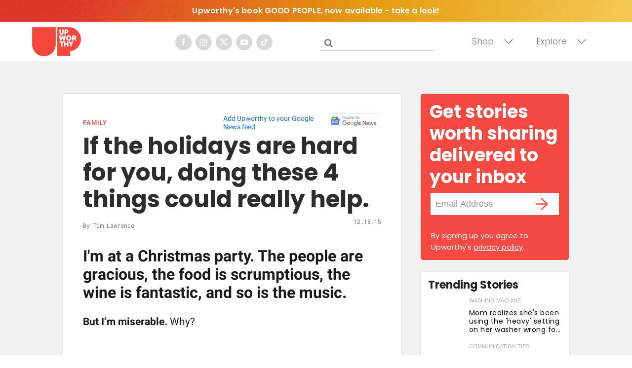

--- FILE ---
content_type: text/html
request_url: https://giphy.com/embed/XHnuoFfFwa1N9yN7Yl
body_size: 2565
content:

<!DOCTYPE html>
<html>
    <head>
        <meta charset="utf-8" />
        <title>GIF by Dominosnl - Find &amp; Share on GIPHY</title>
        
            <link rel="canonical" href="https://giphy.com/gifs/Dominosnl-XHnuoFfFwa1N9yN7Yl" />
        
        <meta name="description" content="Discover &amp; share this Dominosnl GIF with everyone you know. GIPHY is how you search, share, discover, and create GIFs." />
        <meta name="author" content="GIPHY" />
        <meta name="keywords" content="Animated GIFs, GIFs, Giphy" />
        <meta name="alexaVerifyID" content="HMyPJIK-pLEheM5ACWFf6xvnA2U" />
        <meta name="viewport" content="width=device-width, initial-scale=1" />
        <meta name="robots" content="noindex, noimageindex, noai, noimageai" />
        <meta property="og:url" content="https://media4.giphy.com/media/v1.Y2lkPWRkYTI0ZDUwazEwYjJpMTNwa3MzZWQwb3hmaTJkamhjandvaWZ4azJncXM0YjVuZCZlcD12MV9pbnRlcm5hbF9naWZfYnlfaWQmY3Q9Zw/XHnuoFfFwa1N9yN7Yl/giphy.gif" />
        <meta property="og:title" content="GIF by Dominosnl - Find &amp; Share on GIPHY" />
        <meta property="og:description" content="Discover &amp; share this Dominosnl GIF with everyone you know. GIPHY is how you search, share, discover, and create GIFs." />
        <meta property="og:type" content="video.other" />
        <meta property="og:image" content="https://media4.giphy.com/media/v1.Y2lkPWRkYTI0ZDUwazEwYjJpMTNwa3MzZWQwb3hmaTJkamhjandvaWZ4azJncXM0YjVuZCZlcD12MV9pbnRlcm5hbF9naWZfYnlfaWQmY3Q9Zw/XHnuoFfFwa1N9yN7Yl/200.gif" />
        <meta property="og:site_name" content="GIPHY" />
        <meta property="fb:app_id" content="406655189415060" />
        <meta name="twitter:card" value="player" />
        <meta name="twitter:title" value="GIF by Dominosnl - Find &amp; Share on GIPHY" />
        <meta name="twitter:description" value="Discover &amp; share this Dominosnl GIF with everyone you know. GIPHY is how you search, share, discover, and create GIFs." />
        <meta name="twitter:image" value="https://media4.giphy.com/media/v1.Y2lkPWRkYTI0ZDUwazEwYjJpMTNwa3MzZWQwb3hmaTJkamhjandvaWZ4azJncXM0YjVuZCZlcD12MV9pbnRlcm5hbF9naWZfYnlfaWQmY3Q9Zw/XHnuoFfFwa1N9yN7Yl/giphy_s.gif" />
        <meta name="twitter:site" value="@giphy" />
        <style type="text/css">
            html,
            body {
                height: 100%;
            }

            body {
                margin: 0;
                padding: 0;
            }

            .embed {
                background: no-repeat url('https://media4.giphy.com/media/v1.Y2lkPWRkYTI0ZDUwazEwYjJpMTNwa3MzZWQwb3hmaTJkamhjandvaWZ4azJncXM0YjVuZCZlcD12MV9pbnRlcm5hbF9naWZfYnlfaWQmY3Q9Zw/XHnuoFfFwa1N9yN7Yl/200w_s.gif') center center;
                background-size: contain;
                height: 100%;
                width: 100%;
            }
        </style>
    </head>
    <!-- Google Tag Manager -->
    <script>
        ;(function (w, d, s, l, i) {
            w[l] = w[l] || []
            w[l].push({ 'gtm.start': new Date().getTime(), event: 'gtm.js' })
            var f = d.getElementsByTagName(s)[0],
                j = d.createElement(s),
                dl = l != 'dataLayer' ? '&l=' + l : ''
            j.async = true
            j.src = 'https://www.googletagmanager.com/gtm.js?id=' + i + dl
            f.parentNode.insertBefore(j, f)
        })(window, document, 'script', 'dataLayer', 'GTM-WJSSCWX')
    </script>
    <!-- End Google Tag Manager -->

    <script async src="https://www.googletagmanager.com/gtag/js?id=G-VNYPEBL4PG"></script>

    <body>
        <!-- Google Tag Manager (noscript) -->
        <noscript
            ><iframe
                src="https://www.googletagmanager.com/ns.html?id=GTM-WJSSCWX"
                height="0"
                width="0"
                style="display: none; visibility: hidden"
            ></iframe
        ></noscript>
        <!-- End Google Tag Manager (noscript) -->

        <div class="embed"></div>
        <script>
            window.GIPHY_FE_EMBED_KEY = 'eDs1NYmCVgdHvI1x0nitWd5ClhDWMpRE'
            window.GIPHY_API_URL = 'https://api.giphy.com/v1/'
            window.GIPHY_PINGBACK_URL = 'https://pingback.giphy.com'
        </script>
        <script src="/static/dist/runtime.a9eab25a.bundle.js"></script> <script src="/static/dist/gifEmbed.80980e8d.bundle.js"></script>
        <script>
            var Giphy = Giphy || {};
            if (Giphy.renderGifEmbed) {
                Giphy.renderGifEmbed(document.querySelector('.embed'), {
                    gif: {"id": "XHnuoFfFwa1N9yN7Yl", "title": "GIF by Dominosnl", "images": {"looping": {"mp4": "https://media4.giphy.com/media/v1.Y2lkPWRkYTI0ZDUwazEwYjJpMTNwa3MzZWQwb3hmaTJkamhjandvaWZ4azJncXM0YjVuZCZlcD12MV9pbnRlcm5hbF9naWZfYnlfaWQmY3Q9Zw/XHnuoFfFwa1N9yN7Yl/giphy-loop.mp4", "mp4_size": 5275165}, "source": {"url": "https://media4.giphy.com/media/v1.Y2lkPWRkYTI0ZDUwazEwYjJpMTNwa3MzZWQwb3hmaTJkamhjandvaWZ4azJncXM0YjVuZCZlcD12MV9pbnRlcm5hbF9naWZfYnlfaWQmY3Q9Zw/XHnuoFfFwa1N9yN7Yl/giphy.gif", "width": 480, "height": 480, "size": 1866703}, "downsized": {"url": "https://media4.giphy.com/media/v1.Y2lkPWRkYTI0ZDUwazEwYjJpMTNwa3MzZWQwb3hmaTJkamhjandvaWZ4azJncXM0YjVuZCZlcD12MV9pbnRlcm5hbF9naWZfYnlfaWQmY3Q9Zw/XHnuoFfFwa1N9yN7Yl/giphy.gif", "width": 480, "height": 480, "size": 1866703}, "downsized_large": {"url": "https://media4.giphy.com/media/v1.Y2lkPWRkYTI0ZDUwazEwYjJpMTNwa3MzZWQwb3hmaTJkamhjandvaWZ4azJncXM0YjVuZCZlcD12MV9pbnRlcm5hbF9naWZfYnlfaWQmY3Q9Zw/XHnuoFfFwa1N9yN7Yl/giphy.gif", "width": 480, "height": 480, "size": 1866703}, "downsized_medium": {"url": "https://media4.giphy.com/media/v1.Y2lkPWRkYTI0ZDUwazEwYjJpMTNwa3MzZWQwb3hmaTJkamhjandvaWZ4azJncXM0YjVuZCZlcD12MV9pbnRlcm5hbF9naWZfYnlfaWQmY3Q9Zw/XHnuoFfFwa1N9yN7Yl/giphy.gif", "width": 480, "height": 480, "size": 1866703}, "downsized_small": {"width": 340, "height": 340, "mp4": "https://media4.giphy.com/media/v1.Y2lkPWRkYTI0ZDUwazEwYjJpMTNwa3MzZWQwb3hmaTJkamhjandvaWZ4azJncXM0YjVuZCZlcD12MV9pbnRlcm5hbF9naWZfYnlfaWQmY3Q9Zw/XHnuoFfFwa1N9yN7Yl/giphy-downsized-small.mp4", "mp4_size": 40367}, "downsized_still": {"url": "https://media4.giphy.com/media/v1.Y2lkPWRkYTI0ZDUwazEwYjJpMTNwa3MzZWQwb3hmaTJkamhjandvaWZ4azJncXM0YjVuZCZlcD12MV9pbnRlcm5hbF9naWZfYnlfaWQmY3Q9Zw/XHnuoFfFwa1N9yN7Yl/giphy_s.gif", "width": 480, "height": 480, "size": 1866703}, "fixed_height": {"url": "https://media4.giphy.com/media/v1.Y2lkPWRkYTI0ZDUwazEwYjJpMTNwa3MzZWQwb3hmaTJkamhjandvaWZ4azJncXM0YjVuZCZlcD12MV9pbnRlcm5hbF9naWZfYnlfaWQmY3Q9Zw/XHnuoFfFwa1N9yN7Yl/200.gif", "width": 200, "height": 200, "size": 394447, "mp4": "https://media4.giphy.com/media/v1.Y2lkPWRkYTI0ZDUwazEwYjJpMTNwa3MzZWQwb3hmaTJkamhjandvaWZ4azJncXM0YjVuZCZlcD12MV9pbnRlcm5hbF9naWZfYnlfaWQmY3Q9Zw/XHnuoFfFwa1N9yN7Yl/200.mp4", "mp4_size": 33045, "webp": "https://media4.giphy.com/media/v1.Y2lkPWRkYTI0ZDUwazEwYjJpMTNwa3MzZWQwb3hmaTJkamhjandvaWZ4azJncXM0YjVuZCZlcD12MV9pbnRlcm5hbF9naWZfYnlfaWQmY3Q9Zw/XHnuoFfFwa1N9yN7Yl/200.webp", "webp_size": 93568}, "fixed_height_downsampled": {"url": "https://media4.giphy.com/media/v1.Y2lkPWRkYTI0ZDUwazEwYjJpMTNwa3MzZWQwb3hmaTJkamhjandvaWZ4azJncXM0YjVuZCZlcD12MV9pbnRlcm5hbF9naWZfYnlfaWQmY3Q9Zw/XHnuoFfFwa1N9yN7Yl/200_d.gif", "width": 200, "height": 200, "size": 162784, "webp": "https://media4.giphy.com/media/v1.Y2lkPWRkYTI0ZDUwazEwYjJpMTNwa3MzZWQwb3hmaTJkamhjandvaWZ4azJncXM0YjVuZCZlcD12MV9pbnRlcm5hbF9naWZfYnlfaWQmY3Q9Zw/XHnuoFfFwa1N9yN7Yl/200_d.webp", "webp_size": 39782}, "fixed_height_small": {"url": "https://media4.giphy.com/media/v1.Y2lkPWRkYTI0ZDUwazEwYjJpMTNwa3MzZWQwb3hmaTJkamhjandvaWZ4azJncXM0YjVuZCZlcD12MV9pbnRlcm5hbF9naWZfYnlfaWQmY3Q9Zw/XHnuoFfFwa1N9yN7Yl/100.gif", "width": 100, "height": 100, "size": 120144, "mp4": "https://media4.giphy.com/media/v1.Y2lkPWRkYTI0ZDUwazEwYjJpMTNwa3MzZWQwb3hmaTJkamhjandvaWZ4azJncXM0YjVuZCZlcD12MV9pbnRlcm5hbF9naWZfYnlfaWQmY3Q9Zw/XHnuoFfFwa1N9yN7Yl/100.mp4", "mp4_size": 13055, "webp": "https://media4.giphy.com/media/v1.Y2lkPWRkYTI0ZDUwazEwYjJpMTNwa3MzZWQwb3hmaTJkamhjandvaWZ4azJncXM0YjVuZCZlcD12MV9pbnRlcm5hbF9naWZfYnlfaWQmY3Q9Zw/XHnuoFfFwa1N9yN7Yl/100.webp", "webp_size": 37348}, "fixed_height_small_still": {"url": "https://media4.giphy.com/media/v1.Y2lkPWRkYTI0ZDUwazEwYjJpMTNwa3MzZWQwb3hmaTJkamhjandvaWZ4azJncXM0YjVuZCZlcD12MV9pbnRlcm5hbF9naWZfYnlfaWQmY3Q9Zw/XHnuoFfFwa1N9yN7Yl/100_s.gif", "width": 100, "height": 100, "size": 9089}, "fixed_height_still": {"url": "https://media4.giphy.com/media/v1.Y2lkPWRkYTI0ZDUwazEwYjJpMTNwa3MzZWQwb3hmaTJkamhjandvaWZ4azJncXM0YjVuZCZlcD12MV9pbnRlcm5hbF9naWZfYnlfaWQmY3Q9Zw/XHnuoFfFwa1N9yN7Yl/200_s.gif", "width": 200, "height": 200, "size": 28021}, "fixed_width": {"url": "https://media4.giphy.com/media/v1.Y2lkPWRkYTI0ZDUwazEwYjJpMTNwa3MzZWQwb3hmaTJkamhjandvaWZ4azJncXM0YjVuZCZlcD12MV9pbnRlcm5hbF9naWZfYnlfaWQmY3Q9Zw/XHnuoFfFwa1N9yN7Yl/200w.gif", "width": 200, "height": 200, "size": 394447, "mp4": "https://media4.giphy.com/media/v1.Y2lkPWRkYTI0ZDUwazEwYjJpMTNwa3MzZWQwb3hmaTJkamhjandvaWZ4azJncXM0YjVuZCZlcD12MV9pbnRlcm5hbF9naWZfYnlfaWQmY3Q9Zw/XHnuoFfFwa1N9yN7Yl/200w.mp4", "mp4_size": 33045, "webp": "https://media4.giphy.com/media/v1.Y2lkPWRkYTI0ZDUwazEwYjJpMTNwa3MzZWQwb3hmaTJkamhjandvaWZ4azJncXM0YjVuZCZlcD12MV9pbnRlcm5hbF9naWZfYnlfaWQmY3Q9Zw/XHnuoFfFwa1N9yN7Yl/200w.webp", "webp_size": 93568}, "fixed_width_downsampled": {"url": "https://media4.giphy.com/media/v1.Y2lkPWRkYTI0ZDUwazEwYjJpMTNwa3MzZWQwb3hmaTJkamhjandvaWZ4azJncXM0YjVuZCZlcD12MV9pbnRlcm5hbF9naWZfYnlfaWQmY3Q9Zw/XHnuoFfFwa1N9yN7Yl/200w_d.gif", "width": 200, "height": 200, "size": 162784, "webp": "https://media4.giphy.com/media/v1.Y2lkPWRkYTI0ZDUwazEwYjJpMTNwa3MzZWQwb3hmaTJkamhjandvaWZ4azJncXM0YjVuZCZlcD12MV9pbnRlcm5hbF9naWZfYnlfaWQmY3Q9Zw/XHnuoFfFwa1N9yN7Yl/200w_d.webp", "webp_size": 39782}, "fixed_width_small": {"url": "https://media4.giphy.com/media/v1.Y2lkPWRkYTI0ZDUwazEwYjJpMTNwa3MzZWQwb3hmaTJkamhjandvaWZ4azJncXM0YjVuZCZlcD12MV9pbnRlcm5hbF9naWZfYnlfaWQmY3Q9Zw/XHnuoFfFwa1N9yN7Yl/100w.gif", "width": 100, "height": 100, "size": 120144, "mp4": "https://media4.giphy.com/media/v1.Y2lkPWRkYTI0ZDUwazEwYjJpMTNwa3MzZWQwb3hmaTJkamhjandvaWZ4azJncXM0YjVuZCZlcD12MV9pbnRlcm5hbF9naWZfYnlfaWQmY3Q9Zw/XHnuoFfFwa1N9yN7Yl/100w.mp4", "mp4_size": 13055, "webp": "https://media4.giphy.com/media/v1.Y2lkPWRkYTI0ZDUwazEwYjJpMTNwa3MzZWQwb3hmaTJkamhjandvaWZ4azJncXM0YjVuZCZlcD12MV9pbnRlcm5hbF9naWZfYnlfaWQmY3Q9Zw/XHnuoFfFwa1N9yN7Yl/100w.webp", "webp_size": 37348}, "fixed_width_small_still": {"url": "https://media4.giphy.com/media/v1.Y2lkPWRkYTI0ZDUwazEwYjJpMTNwa3MzZWQwb3hmaTJkamhjandvaWZ4azJncXM0YjVuZCZlcD12MV9pbnRlcm5hbF9naWZfYnlfaWQmY3Q9Zw/XHnuoFfFwa1N9yN7Yl/100w_s.gif", "width": 100, "height": 100, "size": 9089}, "fixed_width_still": {"url": "https://media4.giphy.com/media/v1.Y2lkPWRkYTI0ZDUwazEwYjJpMTNwa3MzZWQwb3hmaTJkamhjandvaWZ4azJncXM0YjVuZCZlcD12MV9pbnRlcm5hbF9naWZfYnlfaWQmY3Q9Zw/XHnuoFfFwa1N9yN7Yl/200w_s.gif", "width": 200, "height": 200, "size": 28021}, "original": {"url": "https://media4.giphy.com/media/v1.Y2lkPWRkYTI0ZDUwazEwYjJpMTNwa3MzZWQwb3hmaTJkamhjandvaWZ4azJncXM0YjVuZCZlcD12MV9pbnRlcm5hbF9naWZfYnlfaWQmY3Q9Zw/XHnuoFfFwa1N9yN7Yl/giphy.gif", "width": 480, "height": 480, "size": 1866703, "frames": 14, "hash": "c6975048accd063f0b2246ad02c59c52", "mp4": "https://media4.giphy.com/media/v1.Y2lkPWRkYTI0ZDUwazEwYjJpMTNwa3MzZWQwb3hmaTJkamhjandvaWZ4azJncXM0YjVuZCZlcD12MV9pbnRlcm5hbF9naWZfYnlfaWQmY3Q9Zw/XHnuoFfFwa1N9yN7Yl/giphy.mp4", "mp4_size": 394379, "webp": "https://media4.giphy.com/media/v1.Y2lkPWRkYTI0ZDUwazEwYjJpMTNwa3MzZWQwb3hmaTJkamhjandvaWZ4azJncXM0YjVuZCZlcD12MV9pbnRlcm5hbF9naWZfYnlfaWQmY3Q9Zw/XHnuoFfFwa1N9yN7Yl/giphy.webp", "webp_size": 414942}, "original_mp4": {"width": 480, "height": 480, "mp4": "https://media4.giphy.com/media/v1.Y2lkPWRkYTI0ZDUwazEwYjJpMTNwa3MzZWQwb3hmaTJkamhjandvaWZ4azJncXM0YjVuZCZlcD12MV9pbnRlcm5hbF9naWZfYnlfaWQmY3Q9Zw/XHnuoFfFwa1N9yN7Yl/giphy.mp4", "mp4_size": 394379}, "original_still": {"url": "https://media4.giphy.com/media/v1.Y2lkPWRkYTI0ZDUwazEwYjJpMTNwa3MzZWQwb3hmaTJkamhjandvaWZ4azJncXM0YjVuZCZlcD12MV9pbnRlcm5hbF9naWZfYnlfaWQmY3Q9Zw/XHnuoFfFwa1N9yN7Yl/giphy_s.gif", "width": 480, "height": 480, "size": 129553}, "preview": {"width": 192, "height": 192, "mp4": "https://media4.giphy.com/media/v1.Y2lkPWRkYTI0ZDUwazEwYjJpMTNwa3MzZWQwb3hmaTJkamhjandvaWZ4azJncXM0YjVuZCZlcD12MV9pbnRlcm5hbF9naWZfYnlfaWQmY3Q9Zw/XHnuoFfFwa1N9yN7Yl/giphy-preview.mp4", "mp4_size": 16366}, "preview_gif": {"url": "https://media4.giphy.com/media/v1.Y2lkPWRkYTI0ZDUwazEwYjJpMTNwa3MzZWQwb3hmaTJkamhjandvaWZ4azJncXM0YjVuZCZlcD12MV9pbnRlcm5hbF9naWZfYnlfaWQmY3Q9Zw/XHnuoFfFwa1N9yN7Yl/giphy-preview.gif", "width": 70, "height": 70, "size": 34509}, "preview_webp": {"url": "https://media4.giphy.com/media/v1.Y2lkPWRkYTI0ZDUwazEwYjJpMTNwa3MzZWQwb3hmaTJkamhjandvaWZ4azJncXM0YjVuZCZlcD12MV9pbnRlcm5hbF9naWZfYnlfaWQmY3Q9Zw/XHnuoFfFwa1N9yN7Yl/giphy-preview.webp", "width": 138, "height": 138, "size": 38478}}, "is_video": false, "tags": [], "cta": {"text": "", "link": ""}, "featured_tags": [], "embed_url": "https://giphy.com/embed/XHnuoFfFwa1N9yN7Yl", "relative_url": "/gifs/Dominosnl-XHnuoFfFwa1N9yN7Yl", "type": "gif", "index_id": 70202044, "slug": "Dominosnl-XHnuoFfFwa1N9yN7Yl", "url": "https://giphy.com/gifs/Dominosnl-XHnuoFfFwa1N9yN7Yl", "short_url": null, "bitly_url": null, "username": "Dominosnl", "rating": "g", "source_image_url": null, "source_post_url": "", "source_content_url": null, "source_tld": "", "source_domain": null, "source_caption": "", "source_body": null, "has_attribution": false, "is_hidden": false, "is_removed": false, "is_community": false, "is_anonymous": false, "is_featured": false, "is_realtime": false, "is_indexable": null, "is_sticker": false, "is_preserve_size": null, "is_trending": false, "gps_no_trend": false, "create_datetime": null, "update_datetime": null, "trending_datetime": null, "external_media": null, "import_type": null, "user": {"id": 7341560, "username": "Dominosnl", "avatar_url": "https://media.giphy.com/avatars/Dominosnl/3mK8VpHlh60G.jpg", "display_name": "Dominosnl", "user_type": "partner", "twitter": "", "is_public": true, "is_verified": false, "is_freelance": false, "is_community": false, "is_upgraded": true, "is_partner_or_artist": true, "suppress_chrome": false, "website_url": "http://www.dominos.nl", "twitter_url": "", "facebook_url": "https://www.facebook.com/Dominospizzanl/", "instagram_url": "https://instagram.com/dominos_nl", "tumblr_url": "", "tiktok_url": "", "youtube_url": "", "attribution_display_name": "Dominosnl", "disable_freelance_popup": false, "name": "Dominosnl", "about_bio": "honour the craving", "description": "honour the craving", "profile_url": "https://giphy.com/Dominosnl"}, "alt_text": ""},
                    autoPlay: "",
                    hideVideo: false,
                    isTwitter: false,
                    trackingQueryString: 'utm_source=iframe&utm_medium=embed&utm_campaign=Embeds&utm_term=https://www.upworthy.com/life-in-the-70s-ex1'
                })
            }
        </script>
    </body>
</html>


--- FILE ---
content_type: text/html
request_url: https://giphy.com/embed/26nfpmhBxBuiwhwCk
body_size: 2423
content:

<!DOCTYPE html>
<html>
    <head>
        <meta charset="utf-8" />
        <title>Season 1 Pizza Delivery GIF by SpongeBob SquarePants - Find &amp; Share on GIPHY</title>
        
            <link rel="canonical" href="https://giphy.com/gifs/spongebob-season-1-episode-5-26nfpmhBxBuiwhwCk" />
        
        <meta name="description" content="Discover &amp; share this SpongeBob SquarePants GIF with everyone you know. GIPHY is how you search, share, discover, and create GIFs." />
        <meta name="author" content="GIPHY" />
        <meta name="keywords" content="Animated GIFs, GIFs, Giphy" />
        <meta name="alexaVerifyID" content="HMyPJIK-pLEheM5ACWFf6xvnA2U" />
        <meta name="viewport" content="width=device-width, initial-scale=1" />
        <meta name="robots" content="noindex, noimageindex, noai, noimageai" />
        <meta property="og:url" content="https://media1.giphy.com/media/v1.Y2lkPWRkYTI0ZDUweGQwZ2ZqY3RvcWd1ZTJxd3E5ZjFudGdmM3lzdnhzNmI1OXZ0amZnMiZlcD12MV9pbnRlcm5hbF9naWZfYnlfaWQmY3Q9Zw/26nfpmhBxBuiwhwCk/giphy.gif" />
        <meta property="og:title" content="Season 1 Pizza Delivery GIF by SpongeBob SquarePants - Find &amp; Share on GIPHY" />
        <meta property="og:description" content="Discover &amp; share this SpongeBob SquarePants GIF with everyone you know. GIPHY is how you search, share, discover, and create GIFs." />
        <meta property="og:type" content="video.other" />
        <meta property="og:image" content="https://media1.giphy.com/media/v1.Y2lkPWRkYTI0ZDUweGQwZ2ZqY3RvcWd1ZTJxd3E5ZjFudGdmM3lzdnhzNmI1OXZ0amZnMiZlcD12MV9pbnRlcm5hbF9naWZfYnlfaWQmY3Q9Zw/26nfpmhBxBuiwhwCk/200.gif" />
        <meta property="og:site_name" content="GIPHY" />
        <meta property="fb:app_id" content="406655189415060" />
        <meta name="twitter:card" value="player" />
        <meta name="twitter:title" value="Season 1 Pizza Delivery GIF by SpongeBob SquarePants - Find &amp; Share on GIPHY" />
        <meta name="twitter:description" value="Discover &amp; share this SpongeBob SquarePants GIF with everyone you know. GIPHY is how you search, share, discover, and create GIFs." />
        <meta name="twitter:image" value="https://media1.giphy.com/media/v1.Y2lkPWRkYTI0ZDUweGQwZ2ZqY3RvcWd1ZTJxd3E5ZjFudGdmM3lzdnhzNmI1OXZ0amZnMiZlcD12MV9pbnRlcm5hbF9naWZfYnlfaWQmY3Q9Zw/26nfpmhBxBuiwhwCk/giphy_s.gif" />
        <meta name="twitter:site" value="@giphy" />
        <style type="text/css">
            html,
            body {
                height: 100%;
            }

            body {
                margin: 0;
                padding: 0;
            }

            .embed {
                background: no-repeat url('https://media1.giphy.com/media/v1.Y2lkPWRkYTI0ZDUweGQwZ2ZqY3RvcWd1ZTJxd3E5ZjFudGdmM3lzdnhzNmI1OXZ0amZnMiZlcD12MV9pbnRlcm5hbF9naWZfYnlfaWQmY3Q9Zw/26nfpmhBxBuiwhwCk/200w_s.gif') center center;
                background-size: contain;
                height: 100%;
                width: 100%;
            }
        </style>
    </head>
    <!-- Google Tag Manager -->
    <script>
        ;(function (w, d, s, l, i) {
            w[l] = w[l] || []
            w[l].push({ 'gtm.start': new Date().getTime(), event: 'gtm.js' })
            var f = d.getElementsByTagName(s)[0],
                j = d.createElement(s),
                dl = l != 'dataLayer' ? '&l=' + l : ''
            j.async = true
            j.src = 'https://www.googletagmanager.com/gtm.js?id=' + i + dl
            f.parentNode.insertBefore(j, f)
        })(window, document, 'script', 'dataLayer', 'GTM-WJSSCWX')
    </script>
    <!-- End Google Tag Manager -->

    <script async src="https://www.googletagmanager.com/gtag/js?id=G-VNYPEBL4PG"></script>

    <body>
        <!-- Google Tag Manager (noscript) -->
        <noscript
            ><iframe
                src="https://www.googletagmanager.com/ns.html?id=GTM-WJSSCWX"
                height="0"
                width="0"
                style="display: none; visibility: hidden"
            ></iframe
        ></noscript>
        <!-- End Google Tag Manager (noscript) -->

        <div class="embed"></div>
        <script>
            window.GIPHY_FE_EMBED_KEY = 'eDs1NYmCVgdHvI1x0nitWd5ClhDWMpRE'
            window.GIPHY_API_URL = 'https://api.giphy.com/v1/'
            window.GIPHY_PINGBACK_URL = 'https://pingback.giphy.com'
        </script>
        <script src="/static/dist/runtime.a9eab25a.bundle.js"></script> <script src="/static/dist/gifEmbed.80980e8d.bundle.js"></script>
        <script>
            var Giphy = Giphy || {};
            if (Giphy.renderGifEmbed) {
                Giphy.renderGifEmbed(document.querySelector('.embed'), {
                    gif: {"id": "26nfpmhBxBuiwhwCk", "title": "Season 1 Pizza Delivery GIF by SpongeBob SquarePants", "images": {"looping": {"mp4": "https://media1.giphy.com/media/v1.Y2lkPWRkYTI0ZDUweGQwZ2ZqY3RvcWd1ZTJxd3E5ZjFudGdmM3lzdnhzNmI1OXZ0amZnMiZlcD12MV9pbnRlcm5hbF9naWZfYnlfaWQmY3Q9Zw/26nfpmhBxBuiwhwCk/giphy-loop.mp4", "mp4_size": 3303911}, "source": {"url": "https://media1.giphy.com/media/v1.Y2lkPWRkYTI0ZDUweGQwZ2ZqY3RvcWd1ZTJxd3E5ZjFudGdmM3lzdnhzNmI1OXZ0amZnMiZlcD12MV9pbnRlcm5hbF9naWZfYnlfaWQmY3Q9Zw/26nfpmhBxBuiwhwCk/source.mp4", "width": 576, "height": 432, "size": 383743}, "downsized": {"url": "https://media1.giphy.com/media/v1.Y2lkPWRkYTI0ZDUweGQwZ2ZqY3RvcWd1ZTJxd3E5ZjFudGdmM3lzdnhzNmI1OXZ0amZnMiZlcD12MV9pbnRlcm5hbF9naWZfYnlfaWQmY3Q9Zw/26nfpmhBxBuiwhwCk/giphy.gif", "width": 480, "height": 360, "size": 1187666}, "downsized_large": {"url": "https://media1.giphy.com/media/v1.Y2lkPWRkYTI0ZDUweGQwZ2ZqY3RvcWd1ZTJxd3E5ZjFudGdmM3lzdnhzNmI1OXZ0amZnMiZlcD12MV9pbnRlcm5hbF9naWZfYnlfaWQmY3Q9Zw/26nfpmhBxBuiwhwCk/giphy.gif", "width": 480, "height": 360, "size": 1187666}, "downsized_medium": {"url": "https://media1.giphy.com/media/v1.Y2lkPWRkYTI0ZDUweGQwZ2ZqY3RvcWd1ZTJxd3E5ZjFudGdmM3lzdnhzNmI1OXZ0amZnMiZlcD12MV9pbnRlcm5hbF9naWZfYnlfaWQmY3Q9Zw/26nfpmhBxBuiwhwCk/giphy.gif", "width": 480, "height": 360, "size": 1187666}, "downsized_small": {"width": 320, "height": 240, "mp4": "https://media1.giphy.com/media/v1.Y2lkPWRkYTI0ZDUweGQwZ2ZqY3RvcWd1ZTJxd3E5ZjFudGdmM3lzdnhzNmI1OXZ0amZnMiZlcD12MV9pbnRlcm5hbF9naWZfYnlfaWQmY3Q9Zw/26nfpmhBxBuiwhwCk/giphy-downsized-small.mp4", "mp4_size": 197126}, "downsized_still": {"url": "https://media1.giphy.com/media/v1.Y2lkPWRkYTI0ZDUweGQwZ2ZqY3RvcWd1ZTJxd3E5ZjFudGdmM3lzdnhzNmI1OXZ0amZnMiZlcD12MV9pbnRlcm5hbF9naWZfYnlfaWQmY3Q9Zw/26nfpmhBxBuiwhwCk/giphy_s.gif", "width": 480, "height": 360, "size": 1187666}, "fixed_height": {"url": "https://media1.giphy.com/media/v1.Y2lkPWRkYTI0ZDUweGQwZ2ZqY3RvcWd1ZTJxd3E5ZjFudGdmM3lzdnhzNmI1OXZ0amZnMiZlcD12MV9pbnRlcm5hbF9naWZfYnlfaWQmY3Q9Zw/26nfpmhBxBuiwhwCk/200.gif", "width": 266, "height": 200, "size": 381249, "mp4": "https://media1.giphy.com/media/v1.Y2lkPWRkYTI0ZDUweGQwZ2ZqY3RvcWd1ZTJxd3E5ZjFudGdmM3lzdnhzNmI1OXZ0amZnMiZlcD12MV9pbnRlcm5hbF9naWZfYnlfaWQmY3Q9Zw/26nfpmhBxBuiwhwCk/200.mp4", "mp4_size": 160127, "webp": "https://media1.giphy.com/media/v1.Y2lkPWRkYTI0ZDUweGQwZ2ZqY3RvcWd1ZTJxd3E5ZjFudGdmM3lzdnhzNmI1OXZ0amZnMiZlcD12MV9pbnRlcm5hbF9naWZfYnlfaWQmY3Q9Zw/26nfpmhBxBuiwhwCk/200.webp", "webp_size": 222302}, "fixed_height_downsampled": {"url": "https://media1.giphy.com/media/v1.Y2lkPWRkYTI0ZDUweGQwZ2ZqY3RvcWd1ZTJxd3E5ZjFudGdmM3lzdnhzNmI1OXZ0amZnMiZlcD12MV9pbnRlcm5hbF9naWZfYnlfaWQmY3Q9Zw/26nfpmhBxBuiwhwCk/200_d.gif", "width": 266, "height": 200, "size": 82414, "webp": "https://media1.giphy.com/media/v1.Y2lkPWRkYTI0ZDUweGQwZ2ZqY3RvcWd1ZTJxd3E5ZjFudGdmM3lzdnhzNmI1OXZ0amZnMiZlcD12MV9pbnRlcm5hbF9naWZfYnlfaWQmY3Q9Zw/26nfpmhBxBuiwhwCk/200_d.webp", "webp_size": 66656}, "fixed_height_small": {"url": "https://media1.giphy.com/media/v1.Y2lkPWRkYTI0ZDUweGQwZ2ZqY3RvcWd1ZTJxd3E5ZjFudGdmM3lzdnhzNmI1OXZ0amZnMiZlcD12MV9pbnRlcm5hbF9naWZfYnlfaWQmY3Q9Zw/26nfpmhBxBuiwhwCk/100.gif", "width": 134, "height": 100, "size": 134884, "mp4": "https://media1.giphy.com/media/v1.Y2lkPWRkYTI0ZDUweGQwZ2ZqY3RvcWd1ZTJxd3E5ZjFudGdmM3lzdnhzNmI1OXZ0amZnMiZlcD12MV9pbnRlcm5hbF9naWZfYnlfaWQmY3Q9Zw/26nfpmhBxBuiwhwCk/100.mp4", "mp4_size": 50306, "webp": "https://media1.giphy.com/media/v1.Y2lkPWRkYTI0ZDUweGQwZ2ZqY3RvcWd1ZTJxd3E5ZjFudGdmM3lzdnhzNmI1OXZ0amZnMiZlcD12MV9pbnRlcm5hbF9naWZfYnlfaWQmY3Q9Zw/26nfpmhBxBuiwhwCk/100.webp", "webp_size": 63030}, "fixed_height_small_still": {"url": "https://media1.giphy.com/media/v1.Y2lkPWRkYTI0ZDUweGQwZ2ZqY3RvcWd1ZTJxd3E5ZjFudGdmM3lzdnhzNmI1OXZ0amZnMiZlcD12MV9pbnRlcm5hbF9naWZfYnlfaWQmY3Q9Zw/26nfpmhBxBuiwhwCk/100_s.gif", "width": 134, "height": 100, "size": 11817}, "fixed_height_still": {"url": "https://media1.giphy.com/media/v1.Y2lkPWRkYTI0ZDUweGQwZ2ZqY3RvcWd1ZTJxd3E5ZjFudGdmM3lzdnhzNmI1OXZ0amZnMiZlcD12MV9pbnRlcm5hbF9naWZfYnlfaWQmY3Q9Zw/26nfpmhBxBuiwhwCk/200_s.gif", "width": 266, "height": 200, "size": 35568}, "fixed_width": {"url": "https://media1.giphy.com/media/v1.Y2lkPWRkYTI0ZDUweGQwZ2ZqY3RvcWd1ZTJxd3E5ZjFudGdmM3lzdnhzNmI1OXZ0amZnMiZlcD12MV9pbnRlcm5hbF9naWZfYnlfaWQmY3Q9Zw/26nfpmhBxBuiwhwCk/200w.gif", "width": 200, "height": 150, "size": 340454, "mp4": "https://media1.giphy.com/media/v1.Y2lkPWRkYTI0ZDUweGQwZ2ZqY3RvcWd1ZTJxd3E5ZjFudGdmM3lzdnhzNmI1OXZ0amZnMiZlcD12MV9pbnRlcm5hbF9naWZfYnlfaWQmY3Q9Zw/26nfpmhBxBuiwhwCk/200w.mp4", "mp4_size": 101225, "webp": "https://media1.giphy.com/media/v1.Y2lkPWRkYTI0ZDUweGQwZ2ZqY3RvcWd1ZTJxd3E5ZjFudGdmM3lzdnhzNmI1OXZ0amZnMiZlcD12MV9pbnRlcm5hbF9naWZfYnlfaWQmY3Q9Zw/26nfpmhBxBuiwhwCk/200w.webp", "webp_size": 123474}, "fixed_width_downsampled": {"url": "https://media1.giphy.com/media/v1.Y2lkPWRkYTI0ZDUweGQwZ2ZqY3RvcWd1ZTJxd3E5ZjFudGdmM3lzdnhzNmI1OXZ0amZnMiZlcD12MV9pbnRlcm5hbF9naWZfYnlfaWQmY3Q9Zw/26nfpmhBxBuiwhwCk/200w_d.gif", "width": 200, "height": 150, "size": 66980, "webp": "https://media1.giphy.com/media/v1.Y2lkPWRkYTI0ZDUweGQwZ2ZqY3RvcWd1ZTJxd3E5ZjFudGdmM3lzdnhzNmI1OXZ0amZnMiZlcD12MV9pbnRlcm5hbF9naWZfYnlfaWQmY3Q9Zw/26nfpmhBxBuiwhwCk/200w_d.webp", "webp_size": 41556}, "fixed_width_small": {"url": "https://media1.giphy.com/media/v1.Y2lkPWRkYTI0ZDUweGQwZ2ZqY3RvcWd1ZTJxd3E5ZjFudGdmM3lzdnhzNmI1OXZ0amZnMiZlcD12MV9pbnRlcm5hbF9naWZfYnlfaWQmY3Q9Zw/26nfpmhBxBuiwhwCk/100w.gif", "width": 100, "height": 76, "size": 85592, "mp4": "https://media1.giphy.com/media/v1.Y2lkPWRkYTI0ZDUweGQwZ2ZqY3RvcWd1ZTJxd3E5ZjFudGdmM3lzdnhzNmI1OXZ0amZnMiZlcD12MV9pbnRlcm5hbF9naWZfYnlfaWQmY3Q9Zw/26nfpmhBxBuiwhwCk/100w.mp4", "mp4_size": 28628, "webp": "https://media1.giphy.com/media/v1.Y2lkPWRkYTI0ZDUweGQwZ2ZqY3RvcWd1ZTJxd3E5ZjFudGdmM3lzdnhzNmI1OXZ0amZnMiZlcD12MV9pbnRlcm5hbF9naWZfYnlfaWQmY3Q9Zw/26nfpmhBxBuiwhwCk/100w.webp", "webp_size": 37898}, "fixed_width_small_still": {"url": "https://media1.giphy.com/media/v1.Y2lkPWRkYTI0ZDUweGQwZ2ZqY3RvcWd1ZTJxd3E5ZjFudGdmM3lzdnhzNmI1OXZ0amZnMiZlcD12MV9pbnRlcm5hbF9naWZfYnlfaWQmY3Q9Zw/26nfpmhBxBuiwhwCk/100w_s.gif", "width": 100, "height": 76, "size": 8008}, "fixed_width_still": {"url": "https://media1.giphy.com/media/v1.Y2lkPWRkYTI0ZDUweGQwZ2ZqY3RvcWd1ZTJxd3E5ZjFudGdmM3lzdnhzNmI1OXZ0amZnMiZlcD12MV9pbnRlcm5hbF9naWZfYnlfaWQmY3Q9Zw/26nfpmhBxBuiwhwCk/200w_s.gif", "width": 200, "height": 150, "size": 22617}, "original": {"url": "https://media1.giphy.com/media/v1.Y2lkPWRkYTI0ZDUweGQwZ2ZqY3RvcWd1ZTJxd3E5ZjFudGdmM3lzdnhzNmI1OXZ0amZnMiZlcD12MV9pbnRlcm5hbF9naWZfYnlfaWQmY3Q9Zw/26nfpmhBxBuiwhwCk/giphy.gif", "width": 480, "height": 360, "size": 1187666, "frames": 27, "hash": "a501d283f7912160f568d3468648974d", "mp4": "https://media1.giphy.com/media/v1.Y2lkPWRkYTI0ZDUweGQwZ2ZqY3RvcWd1ZTJxd3E5ZjFudGdmM3lzdnhzNmI1OXZ0amZnMiZlcD12MV9pbnRlcm5hbF9naWZfYnlfaWQmY3Q9Zw/26nfpmhBxBuiwhwCk/giphy.mp4", "mp4_size": 391871, "webp": "https://media1.giphy.com/media/v1.Y2lkPWRkYTI0ZDUweGQwZ2ZqY3RvcWd1ZTJxd3E5ZjFudGdmM3lzdnhzNmI1OXZ0amZnMiZlcD12MV9pbnRlcm5hbF9naWZfYnlfaWQmY3Q9Zw/26nfpmhBxBuiwhwCk/giphy.webp", "webp_size": 478564}, "original_mp4": {"width": 480, "height": 360, "mp4": "https://media1.giphy.com/media/v1.Y2lkPWRkYTI0ZDUweGQwZ2ZqY3RvcWd1ZTJxd3E5ZjFudGdmM3lzdnhzNmI1OXZ0amZnMiZlcD12MV9pbnRlcm5hbF9naWZfYnlfaWQmY3Q9Zw/26nfpmhBxBuiwhwCk/giphy.mp4", "mp4_size": 391871}, "original_still": {"url": "https://media1.giphy.com/media/v1.Y2lkPWRkYTI0ZDUweGQwZ2ZqY3RvcWd1ZTJxd3E5ZjFudGdmM3lzdnhzNmI1OXZ0amZnMiZlcD12MV9pbnRlcm5hbF9naWZfYnlfaWQmY3Q9Zw/26nfpmhBxBuiwhwCk/giphy_s.gif", "width": 480, "height": 360, "size": 98187}, "preview": {"width": 116, "height": 88, "mp4": "https://media1.giphy.com/media/v1.Y2lkPWRkYTI0ZDUweGQwZ2ZqY3RvcWd1ZTJxd3E5ZjFudGdmM3lzdnhzNmI1OXZ0amZnMiZlcD12MV9pbnRlcm5hbF9naWZfYnlfaWQmY3Q9Zw/26nfpmhBxBuiwhwCk/giphy-preview.mp4", "mp4_size": 33517}, "preview_gif": {"url": "https://media1.giphy.com/media/v1.Y2lkPWRkYTI0ZDUweGQwZ2ZqY3RvcWd1ZTJxd3E5ZjFudGdmM3lzdnhzNmI1OXZ0amZnMiZlcD12MV9pbnRlcm5hbF9naWZfYnlfaWQmY3Q9Zw/26nfpmhBxBuiwhwCk/giphy-preview.gif", "width": 100, "height": 76, "size": 29729}, "preview_webp": {"url": "https://media1.giphy.com/media/v1.Y2lkPWRkYTI0ZDUweGQwZ2ZqY3RvcWd1ZTJxd3E5ZjFudGdmM3lzdnhzNmI1OXZ0amZnMiZlcD12MV9pbnRlcm5hbF9naWZfYnlfaWQmY3Q9Zw/26nfpmhBxBuiwhwCk/100w.webp", "width": 100, "height": 76, "size": 37898}}, "is_video": false, "tags": [], "cta": {"text": "", "link": ""}, "featured_tags": [], "embed_url": "https://giphy.com/embed/26nfpmhBxBuiwhwCk", "relative_url": "/gifs/spongebob-season-1-episode-5-26nfpmhBxBuiwhwCk", "type": "gif", "index_id": 42590266, "slug": "spongebob-season-1-episode-5-26nfpmhBxBuiwhwCk", "url": "https://giphy.com/gifs/spongebob-season-1-episode-5-26nfpmhBxBuiwhwCk", "short_url": null, "bitly_url": null, "username": "spongebob", "rating": "g", "source_image_url": null, "source_post_url": "http://www.nick.com/spongebob-squarepants", "source_content_url": null, "source_tld": "www.nick.com", "source_domain": null, "source_caption": "", "source_body": null, "has_attribution": false, "is_hidden": false, "is_removed": false, "is_community": false, "is_anonymous": false, "is_featured": false, "is_realtime": false, "is_indexable": null, "is_sticker": false, "is_preserve_size": null, "is_trending": false, "gps_no_trend": false, "create_datetime": null, "update_datetime": null, "trending_datetime": null, "external_media": null, "import_type": null, "user": {"id": 9398, "username": "spongebob", "avatar_url": "https://media.giphy.com/avatars/spongebob/U4nimQFVGMqR.jpg", "display_name": "SpongeBob SquarePants", "user_type": "partner", "twitter": "SpongeBob", "is_public": true, "is_verified": true, "is_freelance": false, "is_community": false, "is_upgraded": true, "is_partner_or_artist": true, "suppress_chrome": false, "website_url": "http://www.spongebob.com", "twitter_url": "https://twitter.com/SpongeBob", "facebook_url": "http://facebook.com/spongebob", "instagram_url": "", "tumblr_url": "http://www.spongebob.tumblr.com", "tiktok_url": "", "youtube_url": "", "attribution_display_name": "SpongeBob SquarePants", "disable_freelance_popup": false, "name": "SpongeBob SquarePants", "about_bio": "Who gifs in a pineapple under the sea?", "description": "Who gifs in a pineapple under the sea?", "profile_url": "https://giphy.com/spongebob"}, "alt_text": ""},
                    autoPlay: "",
                    hideVideo: false,
                    isTwitter: false,
                    trackingQueryString: 'utm_source=iframe&utm_medium=embed&utm_campaign=Embeds&utm_term=https://www.upworthy.com/pizza-delivery-snow-ex1'
                })
            }
        </script>
    </body>
</html>


--- FILE ---
content_type: text/html
request_url: https://api.intentiq.com/profiles_engine/ProfilesEngineServlet?at=39&mi=10&dpi=936734067&pt=17&dpn=1&iiqidtype=2&iiqpcid=3b68e9d0-718e-4e08-9d8d-9c62b24ec46e&iiqpciddate=1768552930962&pcid=8d00394c-5d80-452f-91c1-eda33db877d0&idtype=3&gdpr=0&japs=false&jaesc=0&jafc=0&jaensc=0&jsver=0.33&testGroup=A&source=pbjs&ABTestingConfigurationSource=group&abtg=A&vrref=https%3A%2F%2Fwww.upworthy.com
body_size: 55
content:
{"abPercentage":97,"adt":1,"ct":2,"isOptedOut":false,"data":{"eids":[]},"dbsaved":"false","ls":true,"cttl":86400000,"abTestUuid":"g_414d6a0b-b5ca-4065-be79-7059eaddf357","tc":9,"sid":-386099273}

--- FILE ---
content_type: text/plain
request_url: https://rtb.openx.net/openrtbb/prebidjs
body_size: -223
content:
{"id":"3385a3dd-4c42-4a01-a123-26e4ba9295e6","nbr":0}

--- FILE ---
content_type: text/plain
request_url: https://rtb.openx.net/openrtbb/prebidjs
body_size: -83
content:
{"id":"7e4331be-c771-4efc-924e-fed4ff853859","nbr":0}

--- FILE ---
content_type: text/plain; charset=utf-8
request_url: https://ads.adthrive.com/http-api/cv2
body_size: 3506
content:
{"om":["05sfwlfr","0b0m8l4f","0nkew1d9","1","10011/3b4b6b88bd3ac925e26c33fe3d42d63d","10011/6d6f4081f445bfe6dd30563fe3476ab4","10011/efc99049dcc15a0f34e9975839274659","10310289136970_462615644","10310289136970_462615833","10310289136970_579599725","10310289136970_593674671","10310289136970_594352012","10877374","11896988","12010080","12010084","12010088","124843_8","124844_19","14xoyqyz","1ekh5tp4","1ktgrre1","201500252","202011636","202d4qe7","205mlbis","2249:614129224","2249:694710256","2307:3o9hdib5","2307:3q6ynnxu","2307:3v2n6fcp","2307:4qxmmgd2","2307:64x7dtvi","2307:6u4glzf8","2307:9nex8xyd","2307:a55fh6ja","2307:clpej29x","2307:g80wmwcu","2307:ge4000vb","2307:gi2ao982","2307:qe4zv5te","2307:s4s41bit","2307:tjhavble","2307:u30fsj32","2307:u5zlepic","2307:u7p1kjgp","2307:vtwgy72c","23786238","23786440","2409_15064_70_85807320","2409_25495_176_CR52092918","2409_25495_176_CR52092920","2409_25495_176_CR52092921","2409_25495_176_CR52092923","2409_25495_176_CR52092954","2409_25495_176_CR52092956","2409_25495_176_CR52092957","2409_25495_176_CR52092959","2409_25495_176_CR52150651","2409_25495_176_CR52153848","2409_25495_176_CR52153849","2409_25495_176_CR52175340","2409_25495_176_CR52178314","2409_25495_176_CR52178315","2409_25495_176_CR52178316","2409_25495_176_CR52186411","2409_25495_176_CR52188001","242697002","25","25048614","25_53v6aquw","25_yi6qlg3p","25_ztlksnbe","2676:85807294","2676:85807326","2715_9888_501349","2760:176_CR52092923","2760:176_CR52150651","2760:176_CR52153848","2760:176_CR52153849","2760:176_CR52175339","2760:176_CR52175340","2760:176_CR52178315","2760:176_CR52178316","2760:176_CR52186411","29414696","2y5a5qhb","2y8cdpp5","3018/11f9c20186eb7aaf2faf2d5cdcab7af6","32735354","33145646","34836248","3490:CR52092920","3490:CR52092923","3490:CR52175340","3490:CR52178314","3490:CR52178315","3490:CR52178316","3490:CR52186411","34eys5wu","3658_15078_cuudl2xr","3658_15078_u5zlepic","3658_179461_9925w9vu","3658_18008_g80wmwcu","3658_203382_auyahd87","3658_203382_vtri9xns","3658_229286_vf0dq19q","3658_61781_gi2ao982","3702_139777_24765456","3702_139777_24765460","3702_139777_24765466","3702_139777_24765476","3702_139777_24765477","3702_139777_24765483","3702_139777_24765494","3702_139777_24765499","3702_139777_24765531","3702_139777_24765534","3702_139777_24765537","3702_139777_24765544","3702_139777_24765546","3702_139777_24765548","381513943572","3LMBEkP-wis","3a19xks2","3fp3x1ww","3k7yez81","3o9hdib5","3v2n6fcp","409_192565","409_216324","409_216326","409_216366","409_216384","409_216386","409_216396","409_216406","409_216408","409_216416","409_220332","409_220343","409_223599","409_225978","409_225982","409_225987","409_225988","409_226324","409_226326","409_226336","409_226364","409_227223","409_227224","409_227226","409_227227","409_227239","409_227240","409_228054","409_228065","409_228070","409_231798","44629254","458901553568","47869802","481703827","485027845327","4890048","4cepw60l","52136743","521_425_203732","5316_139700_2fecd764-9cd3-4f14-b819-c5f009ce6090","5316_139700_44d12f53-720c-4d77-aa3f-2c657f68dcfa","5316_139700_4d1cd346-a76c-4afb-b622-5399a9f93e76","5316_139700_bd0b86af-29f5-418b-9bb4-3aa99ec783bd","5316_139700_e57da5d6-bc41-40d9-9688-87a11ae6ec85","53v6aquw","54779873","5510:0nkew1d9","5510:kecbwzbd","5510:sagk476t","55726028","55726194","557_409_216366","557_409_220139","557_409_220151","557_409_220333","557_409_220334","557_409_220336","557_409_220344","557_409_220353","557_409_220354","557_409_223589","557_409_225988","557_409_225992","557_409_228054","557_409_228065","557_409_228087","557_409_228105","557_409_228349","557_409_228354","557_409_228363","558_93_qb8hi5il","56635908","591479593169335911","593674671","5fz7vp77","5gc3dsqf","5mh8a4a2","61210719","61916211","61916225","61916229","61932920","61932925","61932933","61932948","61932957","61932958","6226505231","6226530649","628015148","628222860","628223277","628360579","628360582","628444259","628444349","628444433","628444439","628456313","628456382","628622163","628622166","628622169","628622178","628622241","628622244","628622247","628622250","628683371","628687043","628803013","628841673","629007394","629009180","629168001","629168010","629168565","629171196","629171202","62946745","62946757","62980385","62981075","680_99480_684781858","680_99480_698281310","680_99480_700109389","680_99480_700109393","683692339","683738007","683738706","684137347","684492634","684493019","684781858","68unv1kn","694906156","694912939","696314600","697189994","698595709","699812857","699813340","6mrds7pc","6u4glzf8","6wbm92qr","700109383","700109389","702397981","702759627","702838408","704692750","705524420","70_85473576","7354_138543_85445183","7354_138543_85809046","7732580","7cmeqmw8","8152859","8152879","8161137","81906840","81906842","82133859","85445175","85445193","85809022","85809046","86509229","86621362","86621416","86621451","8b5u826e","8orkh93v","93_6u4glzf8","9rqgwgyb","9vykgux1","a0oxacu8","a55fh6ja","auyahd87","b1w0l8ek","b3sqze11","bpecuyjx","c1hsjx06","cbg18jr6","ch5fuz3g","cr-1oplzoysu9vd","cr-aawz1h5vubwj","cr-aawz1h7rubwj","cr-aawz3f3xubwj","cr-h6q46o706lrgv2","cr-okttwdu0ubwe","cr-wm8psj6gu9vd","d8ijy7f2","daw00eve","dif1fgsg","dmoplxrm","e26xdxpa","e2qeeuc5","fe9c3abs","fmmrtnw7","fv85xz0v","g749lgab","g80wmwcu","gi2ao982","h4x8d2p8","hi8yer5p","hqz7anxg","hsj3dah0","hxb6eohg","hzonbdnu","i2aglcoy","i90isgt0","icajkkn0","imu4u2yg","is1l9zv2","iyh157iz","jd035jgw","jf0p7mje","jr169syq","k37d20v0","kecbwzbd","klqiditz","ktpkpcen","kz8629zd","l1keero7","lc1wx7d6","llejctn7","m3rl0p17","medwmg4l","mh2a3cu2","mrxgofeg","mtsc0nih","mwnvongn","nn71e0z5","nrs1hc5n","nv5uhf1y","ofoon6ir","ozdii3rw","pilv78fi","piwneqqj","pm9dmfkk","poc1p809","ppn03peq","pte4wl23","q7tzkqp6","qqvgscdx","qsssq7ii","qxyyieje","r4slj7p5","rnvjtx7r","rrlikvt1","s4s41bit","s5fkxzb8","sagk476t","srvah9hj","ti0s3bz3","tjhavble","u30fsj32","uf7vbcrs","ujqkqtnh","uktf5q4v","urut9okb","v9nj2zmr","vf0dq19q","vntg5tj3","vtri9xns","vtsenhfg","vtwgy72c","w1ws81sy","wn2a3vit","wt0wmo2s","wt2980wmo2s","wu5qr81l","x9yz5t0i","xbw1u79v","xhcpnehk","xtxa8s2d","xxv36f9n","xz9ajlkq","y141rtv6","ygmhp6c6","z2zvrgyz","z8hcebyi","zobh5nop","zw6jpag6","7979132","7979135"],"pmp":[],"adomains":["1md.org","a4g.com","about.bugmd.com","acelauncher.com","adameve.com","adelion.com","adp3.net","advenuedsp.com","aibidauction.com","aibidsrv.com","akusoli.com","allofmpls.org","arkeero.net","ato.mx","avazutracking.net","avid-ad-server.com","avid-adserver.com","avidadserver.com","aztracking.net","bc-sys.com","bcc-ads.com","bidderrtb.com","bidscube.com","bizzclick.com","bkserving.com","bksn.se","brightmountainads.com","bucksense.io","bugmd.com","ca.iqos.com","capitaloneshopping.com","cdn.dsptr.com","clarifion.com","clean.peebuster.com","cotosen.com","cs.money","cwkuki.com","dallasnews.com","dcntr-ads.com","decenterads.com","derila-ergo.com","dhgate.com","dhs.gov","digitaladsystems.com","displate.com","doyour.bid","dspbox.io","envisionx.co","ezmob.com","fla-keys.com","fmlabsonline.com","g123.jp","g2trk.com","gadgetslaboratory.com","gadmobe.com","getbugmd.com","goodtoknowthis.com","gov.il","grosvenorcasinos.com","guard.io","hero-wars.com","holts.com","howto5.io","http://bookstofilm.com/","http://countingmypennies.com/","http://fabpop.net/","http://folkaly.com/","http://gameswaka.com/","http://gowdr.com/","http://gratefulfinance.com/","http://outliermodel.com/","http://profitor.com/","http://tenfactorialrocks.com/","http://vovviral.com/","https://instantbuzz.net/","https://www.royalcaribbean.com/","ice.gov","imprdom.com","justanswer.com","liverrenew.com","longhornsnuff.com","lovehoney.com","lowerjointpain.com","lymphsystemsupport.com","meccabingo.com","media-servers.net","medimops.de","miniretornaveis.com","mobuppsrtb.com","motionspots.com","mygrizzly.com","myiq.com","myrocky.ca","national-lottery.co.uk","nbliver360.com","ndc.ajillionmax.com","nibblr-ai.com","niutux.com","nordicspirit.co.uk","notify.nuviad.com","notify.oxonux.com","own-imp.vrtzads.com","paperela.com","parasiterelief.com","peta.org","pfm.ninja","pixel.metanetwork.mobi","pixel.valo.ai","plannedparenthood.org","plf1.net","plt7.com","pltfrm.click","printwithwave.co","privacymodeweb.com","rangeusa.com","readywind.com","reklambids.com","ri.psdwc.com","royalcaribbean.com","royalcaribbean.com.au","rtb-adeclipse.io","rtb-direct.com","rtb.adx1.com","rtb.kds.media","rtb.reklambid.com","rtb.reklamdsp.com","rtb.rklmstr.com","rtbadtrading.com","rtbsbengine.com","rtbtradein.com","saba.com.mx","safevirus.info","securevid.co","seedtag.com","servedby.revive-adserver.net","shift.com","simple.life","smrt-view.com","swissklip.com","taboola.com","tel-aviv.gov.il","temu.com","theoceanac.com","track-bid.com","trackingintegral.com","trading-rtbg.com","trkbid.com","truthfinder.com","unoadsrv.com","usconcealedcarry.com","uuidksinc.net","vabilitytech.com","vashoot.com","vegogarden.com","viewtemplates.com","votervoice.net","vuse.com","waardex.com","wapstart.ru","wdc.go2trk.com","weareplannedparenthood.org","webtradingspot.com","www.royalcaribbean.com","xapads.com","xiaflex.com","yourchamilia.com"]}

--- FILE ---
content_type: text/plain
request_url: https://rtb.openx.net/openrtbb/prebidjs
body_size: -223
content:
{"id":"acac4a38-a72f-47dc-adbc-8f58030b384e","nbr":0}

--- FILE ---
content_type: application/javascript
request_url: https://cdn.keywee.co/config/603.js
body_size: 70
content:
!function(){var i={fbPixelId:"126940161345335",domain:".upworthy.com",appId:603,in_eu:!1,ping_activity:!0,snowplow_src:"//cdn.keywee.co/dist/sp-2.9.1.js"};window&&window.kwa&&window.kwa("loadConfig",i)}();

--- FILE ---
content_type: text/plain
request_url: https://rtb.openx.net/openrtbb/prebidjs
body_size: -223
content:
{"id":"3cad1af2-a895-4e55-bcfc-35fe0a539a86","nbr":0}

--- FILE ---
content_type: text/plain
request_url: https://rtb.openx.net/openrtbb/prebidjs
body_size: -223
content:
{"id":"28d6b452-bec9-4ddc-acb1-64f137ec422c","nbr":0}

--- FILE ---
content_type: text/plain; charset=UTF-8
request_url: https://at.teads.tv/fpc?analytics_tag_id=PUB_17002&tfpvi=&gdpr_consent=&gdpr_status=22&gdpr_reason=220&ccpa_consent=&sv=prebid-v1
body_size: 52
content:
NzhjYTc0YzctYmIzNy00OWY5LWIzMzctNDhhZWRiZjNmZDc0IzEw